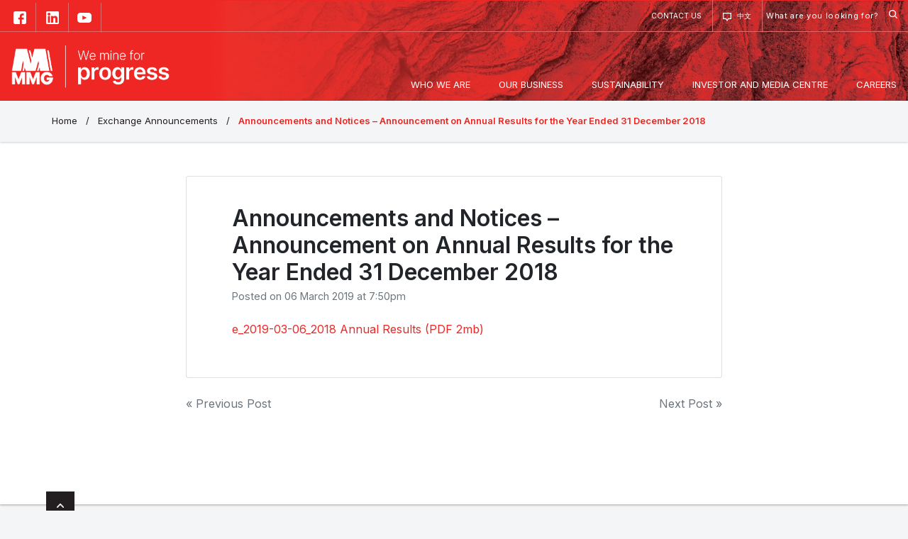

--- FILE ---
content_type: text/html; charset=UTF-8
request_url: https://www.mmg.com/exchange-announcements/announcements-and-notices-announcement-on-annual-results-for-the-year-ended-31-december-2018/
body_size: 13394
content:

<!doctype html>
<html lang="en-AU" xmlns:fb="https://www.facebook.com/2008/fbml" xmlns:addthis="https://www.addthis.com/help/api-spec" >

<head>
	<meta
		charset="UTF-8">
	<meta name="viewport" content="width=device-width, initial-scale=1">
	<link rel="shortcut icon" href="/wp-content/themes/mmg/assets/img/mmg-favicon.svg" type="image/svg+xml">
	<link rel="profile" href="https://gmpg.org/xfn/11">
	<link href="https://fonts.googleapis.com/css2?family=Inter:wght@400;600&display=swap" rel="stylesheet">
	<!-- <link rel="stylesheet" href="https://use.typekit.net/tjn2kjx.css"> --> <!-- chevin font -->
	<link rel="stylesheet" href="https://use.fontawesome.com/releases/v5.6.3/css/all.css"
		integrity="sha384-UHRtZLI+pbxtHCWp1t77Bi1L4ZtiqrqD80Kn4Z8NTSRyMA2Fd33n5dQ8lWUE00s/" crossorigin="anonymous">
	<link rel="stylesheet" href="https://cdnjs.cloudflare.com/ajax/libs/Swiper/4.5.0/css/swiper.min.css">
	<meta name='robots' content='index, follow, max-image-preview:large, max-snippet:-1, max-video-preview:-1' />

	<!-- This site is optimized with the Yoast SEO plugin v21.8 - https://yoast.com/wordpress/plugins/seo/ -->
	<title>MMG Limited | Exchange Announcements</title>
	<link rel="canonical" href="https://www.mmg.com/exchange-announcements/announcements-and-notices-announcement-on-annual-results-for-the-year-ended-31-december-2018/" />
	<meta property="og:locale" content="en_US" />
	<meta property="og:type" content="article" />
	<meta property="og:title" content="MMG Limited | Exchange Announcements" />
	<meta property="og:description" content="e_2019-03-06_2018 Annual Results (PDF 2mb)" />
	<meta property="og:url" content="https://www.mmg.com/exchange-announcements/announcements-and-notices-announcement-on-annual-results-for-the-year-ended-31-december-2018/" />
	<meta property="og:site_name" content="MMG" />
	<meta property="article:publisher" content="https://www.facebook.com/mmgsocial/" />
	<meta property="article:published_time" content="2019-03-06T19:50:00+00:00" />
	<meta property="article:modified_time" content="2019-11-01T02:27:30+00:00" />
	<meta property="og:image" content="https://www.mmg.com/wp-content/uploads/2019/08/Exchange_Announcements.jpeg" />
	<meta property="og:image:width" content="150" />
	<meta property="og:image:height" content="150" />
	<meta property="og:image:type" content="image/jpeg" />
	<meta name="author" content="MMG" />
	<meta name="twitter:card" content="summary_large_image" />
	<meta name="twitter:label1" content="Written by" />
	<meta name="twitter:data1" content="MMG" />
	<script type="application/ld+json" class="yoast-schema-graph">{"@context":"https://schema.org","@graph":[{"@type":"Article","@id":"https://www.mmg.com/exchange-announcements/announcements-and-notices-announcement-on-annual-results-for-the-year-ended-31-december-2018/#article","isPartOf":{"@id":"https://www.mmg.com/exchange-announcements/announcements-and-notices-announcement-on-annual-results-for-the-year-ended-31-december-2018/"},"author":{"name":"MMG","@id":"https://www.mmg.com/#/schema/person/b050cd24ad03a4090677c914e383820c"},"headline":"Announcements and Notices – Announcement on Annual Results for the Year Ended 31 December 2018","datePublished":"2019-03-06T19:50:00+00:00","dateModified":"2019-11-01T02:27:30+00:00","mainEntityOfPage":{"@id":"https://www.mmg.com/exchange-announcements/announcements-and-notices-announcement-on-annual-results-for-the-year-ended-31-december-2018/"},"wordCount":19,"publisher":{"@id":"https://www.mmg.com/#organization"},"image":{"@id":"https://www.mmg.com/exchange-announcements/announcements-and-notices-announcement-on-annual-results-for-the-year-ended-31-december-2018/#primaryimage"},"thumbnailUrl":"/wp-content/uploads/2019/08/Exchange_Announcements.jpeg","articleSection":["Exchange Announcements"],"inLanguage":"en-AU"},{"@type":"WebPage","@id":"https://www.mmg.com/exchange-announcements/announcements-and-notices-announcement-on-annual-results-for-the-year-ended-31-december-2018/","url":"https://www.mmg.com/exchange-announcements/announcements-and-notices-announcement-on-annual-results-for-the-year-ended-31-december-2018/","name":"MMG Limited | Exchange Announcements","isPartOf":{"@id":"https://www.mmg.com/#website"},"primaryImageOfPage":{"@id":"https://www.mmg.com/exchange-announcements/announcements-and-notices-announcement-on-annual-results-for-the-year-ended-31-december-2018/#primaryimage"},"image":{"@id":"https://www.mmg.com/exchange-announcements/announcements-and-notices-announcement-on-annual-results-for-the-year-ended-31-december-2018/#primaryimage"},"thumbnailUrl":"/wp-content/uploads/2019/08/Exchange_Announcements.jpeg","datePublished":"2019-03-06T19:50:00+00:00","dateModified":"2019-11-01T02:27:30+00:00","breadcrumb":{"@id":"https://www.mmg.com/exchange-announcements/announcements-and-notices-announcement-on-annual-results-for-the-year-ended-31-december-2018/#breadcrumb"},"inLanguage":"en-AU","potentialAction":[{"@type":"ReadAction","target":["https://www.mmg.com/exchange-announcements/announcements-and-notices-announcement-on-annual-results-for-the-year-ended-31-december-2018/"]}]},{"@type":"ImageObject","inLanguage":"en-AU","@id":"https://www.mmg.com/exchange-announcements/announcements-and-notices-announcement-on-annual-results-for-the-year-ended-31-december-2018/#primaryimage","url":"/wp-content/uploads/2019/08/Exchange_Announcements.jpeg","contentUrl":"/wp-content/uploads/2019/08/Exchange_Announcements.jpeg","width":150,"height":150},{"@type":"BreadcrumbList","@id":"https://www.mmg.com/exchange-announcements/announcements-and-notices-announcement-on-annual-results-for-the-year-ended-31-december-2018/#breadcrumb","itemListElement":[{"@type":"ListItem","position":1,"name":"Home","item":"https://www.mmg.com/"},{"@type":"ListItem","position":2,"name":"Announcements and Notices – Announcement on Annual Results for the Year Ended 31 December 2018"}]},{"@type":"WebSite","@id":"https://www.mmg.com/#website","url":"https://www.mmg.com/","name":"MMG","description":"We mine for progress","publisher":{"@id":"https://www.mmg.com/#organization"},"potentialAction":[{"@type":"SearchAction","target":{"@type":"EntryPoint","urlTemplate":"https://www.mmg.com/?s={search_term_string}"},"query-input":"required name=search_term_string"}],"inLanguage":"en-AU"},{"@type":"Organization","@id":"https://www.mmg.com/#organization","name":"MMG Limited","url":"https://www.mmg.com/","logo":{"@type":"ImageObject","inLanguage":"en-AU","@id":"https://www.mmg.com/#/schema/logo/image/","url":"/wp-content/uploads/2023/09/MMG_Logo-1.png","contentUrl":"/wp-content/uploads/2023/09/MMG_Logo-1.png","width":673,"height":181,"caption":"MMG Limited"},"image":{"@id":"https://www.mmg.com/#/schema/logo/image/"},"sameAs":["https://www.facebook.com/mmgsocial/","https://www.linkedin.com/company/667303/","https://www.youtube.com/channel/UCgPkzStgcI2TXJgY3F9vd5A","https://en.wikipedia.org/wiki/Minerals_and_Metals_Group"]},{"@type":"Person","@id":"https://www.mmg.com/#/schema/person/b050cd24ad03a4090677c914e383820c","name":"MMG","image":{"@type":"ImageObject","inLanguage":"en-AU","@id":"https://www.mmg.com/#/schema/person/image/","url":"https://secure.gravatar.com/avatar/4fb59080f8e14dd9392b2c715760a37e?s=96&d=mm&r=g","contentUrl":"https://secure.gravatar.com/avatar/4fb59080f8e14dd9392b2c715760a37e?s=96&d=mm&r=g","caption":"MMG"},"url":"https://www.mmg.com/author/mmg/"}]}</script>
	<!-- / Yoast SEO plugin. -->


<link rel="alternate" type="application/rss+xml" title="MMG &raquo; Feed" href="https://www.mmg.com/feed/" />
<link rel="alternate" type="application/rss+xml" title="MMG &raquo; Comments Feed" href="https://www.mmg.com/comments/feed/" />
<script type="text/javascript">
/* <![CDATA[ */
window._wpemojiSettings = {"baseUrl":"https:\/\/s.w.org\/images\/core\/emoji\/14.0.0\/72x72\/","ext":".png","svgUrl":"https:\/\/s.w.org\/images\/core\/emoji\/14.0.0\/svg\/","svgExt":".svg","source":{"concatemoji":"https:\/\/www.mmg.com\/wp-includes\/js\/wp-emoji-release.min.js"}};
/*! This file is auto-generated */
!function(i,n){var o,s,e;function c(e){try{var t={supportTests:e,timestamp:(new Date).valueOf()};sessionStorage.setItem(o,JSON.stringify(t))}catch(e){}}function p(e,t,n){e.clearRect(0,0,e.canvas.width,e.canvas.height),e.fillText(t,0,0);var t=new Uint32Array(e.getImageData(0,0,e.canvas.width,e.canvas.height).data),r=(e.clearRect(0,0,e.canvas.width,e.canvas.height),e.fillText(n,0,0),new Uint32Array(e.getImageData(0,0,e.canvas.width,e.canvas.height).data));return t.every(function(e,t){return e===r[t]})}function u(e,t,n){switch(t){case"flag":return n(e,"\ud83c\udff3\ufe0f\u200d\u26a7\ufe0f","\ud83c\udff3\ufe0f\u200b\u26a7\ufe0f")?!1:!n(e,"\ud83c\uddfa\ud83c\uddf3","\ud83c\uddfa\u200b\ud83c\uddf3")&&!n(e,"\ud83c\udff4\udb40\udc67\udb40\udc62\udb40\udc65\udb40\udc6e\udb40\udc67\udb40\udc7f","\ud83c\udff4\u200b\udb40\udc67\u200b\udb40\udc62\u200b\udb40\udc65\u200b\udb40\udc6e\u200b\udb40\udc67\u200b\udb40\udc7f");case"emoji":return!n(e,"\ud83e\udef1\ud83c\udffb\u200d\ud83e\udef2\ud83c\udfff","\ud83e\udef1\ud83c\udffb\u200b\ud83e\udef2\ud83c\udfff")}return!1}function f(e,t,n){var r="undefined"!=typeof WorkerGlobalScope&&self instanceof WorkerGlobalScope?new OffscreenCanvas(300,150):i.createElement("canvas"),a=r.getContext("2d",{willReadFrequently:!0}),o=(a.textBaseline="top",a.font="600 32px Arial",{});return e.forEach(function(e){o[e]=t(a,e,n)}),o}function t(e){var t=i.createElement("script");t.src=e,t.defer=!0,i.head.appendChild(t)}"undefined"!=typeof Promise&&(o="wpEmojiSettingsSupports",s=["flag","emoji"],n.supports={everything:!0,everythingExceptFlag:!0},e=new Promise(function(e){i.addEventListener("DOMContentLoaded",e,{once:!0})}),new Promise(function(t){var n=function(){try{var e=JSON.parse(sessionStorage.getItem(o));if("object"==typeof e&&"number"==typeof e.timestamp&&(new Date).valueOf()<e.timestamp+604800&&"object"==typeof e.supportTests)return e.supportTests}catch(e){}return null}();if(!n){if("undefined"!=typeof Worker&&"undefined"!=typeof OffscreenCanvas&&"undefined"!=typeof URL&&URL.createObjectURL&&"undefined"!=typeof Blob)try{var e="postMessage("+f.toString()+"("+[JSON.stringify(s),u.toString(),p.toString()].join(",")+"));",r=new Blob([e],{type:"text/javascript"}),a=new Worker(URL.createObjectURL(r),{name:"wpTestEmojiSupports"});return void(a.onmessage=function(e){c(n=e.data),a.terminate(),t(n)})}catch(e){}c(n=f(s,u,p))}t(n)}).then(function(e){for(var t in e)n.supports[t]=e[t],n.supports.everything=n.supports.everything&&n.supports[t],"flag"!==t&&(n.supports.everythingExceptFlag=n.supports.everythingExceptFlag&&n.supports[t]);n.supports.everythingExceptFlag=n.supports.everythingExceptFlag&&!n.supports.flag,n.DOMReady=!1,n.readyCallback=function(){n.DOMReady=!0}}).then(function(){return e}).then(function(){var e;n.supports.everything||(n.readyCallback(),(e=n.source||{}).concatemoji?t(e.concatemoji):e.wpemoji&&e.twemoji&&(t(e.twemoji),t(e.wpemoji)))}))}((window,document),window._wpemojiSettings);
/* ]]> */
</script>
<style id='wp-emoji-styles-inline-css' type='text/css'>

	img.wp-smiley, img.emoji {
		display: inline !important;
		border: none !important;
		box-shadow: none !important;
		height: 1em !important;
		width: 1em !important;
		margin: 0 0.07em !important;
		vertical-align: -0.1em !important;
		background: none !important;
		padding: 0 !important;
	}
</style>
<link rel='stylesheet' id='wp-block-library-css' href='https://www.mmg.com/wp-includes/css/dist/block-library/style.min.css' type='text/css' media='all' />
<style id='classic-theme-styles-inline-css' type='text/css'>
/*! This file is auto-generated */
.wp-block-button__link{color:#fff;background-color:#32373c;border-radius:9999px;box-shadow:none;text-decoration:none;padding:calc(.667em + 2px) calc(1.333em + 2px);font-size:1.125em}.wp-block-file__button{background:#32373c;color:#fff;text-decoration:none}
</style>
<style id='global-styles-inline-css' type='text/css'>
body{--wp--preset--color--black: #000000;--wp--preset--color--cyan-bluish-gray: #abb8c3;--wp--preset--color--white: #ffffff;--wp--preset--color--pale-pink: #f78da7;--wp--preset--color--vivid-red: #cf2e2e;--wp--preset--color--luminous-vivid-orange: #ff6900;--wp--preset--color--luminous-vivid-amber: #fcb900;--wp--preset--color--light-green-cyan: #7bdcb5;--wp--preset--color--vivid-green-cyan: #00d084;--wp--preset--color--pale-cyan-blue: #8ed1fc;--wp--preset--color--vivid-cyan-blue: #0693e3;--wp--preset--color--vivid-purple: #9b51e0;--wp--preset--gradient--vivid-cyan-blue-to-vivid-purple: linear-gradient(135deg,rgba(6,147,227,1) 0%,rgb(155,81,224) 100%);--wp--preset--gradient--light-green-cyan-to-vivid-green-cyan: linear-gradient(135deg,rgb(122,220,180) 0%,rgb(0,208,130) 100%);--wp--preset--gradient--luminous-vivid-amber-to-luminous-vivid-orange: linear-gradient(135deg,rgba(252,185,0,1) 0%,rgba(255,105,0,1) 100%);--wp--preset--gradient--luminous-vivid-orange-to-vivid-red: linear-gradient(135deg,rgba(255,105,0,1) 0%,rgb(207,46,46) 100%);--wp--preset--gradient--very-light-gray-to-cyan-bluish-gray: linear-gradient(135deg,rgb(238,238,238) 0%,rgb(169,184,195) 100%);--wp--preset--gradient--cool-to-warm-spectrum: linear-gradient(135deg,rgb(74,234,220) 0%,rgb(151,120,209) 20%,rgb(207,42,186) 40%,rgb(238,44,130) 60%,rgb(251,105,98) 80%,rgb(254,248,76) 100%);--wp--preset--gradient--blush-light-purple: linear-gradient(135deg,rgb(255,206,236) 0%,rgb(152,150,240) 100%);--wp--preset--gradient--blush-bordeaux: linear-gradient(135deg,rgb(254,205,165) 0%,rgb(254,45,45) 50%,rgb(107,0,62) 100%);--wp--preset--gradient--luminous-dusk: linear-gradient(135deg,rgb(255,203,112) 0%,rgb(199,81,192) 50%,rgb(65,88,208) 100%);--wp--preset--gradient--pale-ocean: linear-gradient(135deg,rgb(255,245,203) 0%,rgb(182,227,212) 50%,rgb(51,167,181) 100%);--wp--preset--gradient--electric-grass: linear-gradient(135deg,rgb(202,248,128) 0%,rgb(113,206,126) 100%);--wp--preset--gradient--midnight: linear-gradient(135deg,rgb(2,3,129) 0%,rgb(40,116,252) 100%);--wp--preset--font-size--small: 13px;--wp--preset--font-size--medium: 20px;--wp--preset--font-size--large: 36px;--wp--preset--font-size--x-large: 42px;--wp--preset--spacing--20: 0.44rem;--wp--preset--spacing--30: 0.67rem;--wp--preset--spacing--40: 1rem;--wp--preset--spacing--50: 1.5rem;--wp--preset--spacing--60: 2.25rem;--wp--preset--spacing--70: 3.38rem;--wp--preset--spacing--80: 5.06rem;--wp--preset--shadow--natural: 6px 6px 9px rgba(0, 0, 0, 0.2);--wp--preset--shadow--deep: 12px 12px 50px rgba(0, 0, 0, 0.4);--wp--preset--shadow--sharp: 6px 6px 0px rgba(0, 0, 0, 0.2);--wp--preset--shadow--outlined: 6px 6px 0px -3px rgba(255, 255, 255, 1), 6px 6px rgba(0, 0, 0, 1);--wp--preset--shadow--crisp: 6px 6px 0px rgba(0, 0, 0, 1);}:where(.is-layout-flex){gap: 0.5em;}:where(.is-layout-grid){gap: 0.5em;}body .is-layout-flow > .alignleft{float: left;margin-inline-start: 0;margin-inline-end: 2em;}body .is-layout-flow > .alignright{float: right;margin-inline-start: 2em;margin-inline-end: 0;}body .is-layout-flow > .aligncenter{margin-left: auto !important;margin-right: auto !important;}body .is-layout-constrained > .alignleft{float: left;margin-inline-start: 0;margin-inline-end: 2em;}body .is-layout-constrained > .alignright{float: right;margin-inline-start: 2em;margin-inline-end: 0;}body .is-layout-constrained > .aligncenter{margin-left: auto !important;margin-right: auto !important;}body .is-layout-constrained > :where(:not(.alignleft):not(.alignright):not(.alignfull)){max-width: var(--wp--style--global--content-size);margin-left: auto !important;margin-right: auto !important;}body .is-layout-constrained > .alignwide{max-width: var(--wp--style--global--wide-size);}body .is-layout-flex{display: flex;}body .is-layout-flex{flex-wrap: wrap;align-items: center;}body .is-layout-flex > *{margin: 0;}body .is-layout-grid{display: grid;}body .is-layout-grid > *{margin: 0;}:where(.wp-block-columns.is-layout-flex){gap: 2em;}:where(.wp-block-columns.is-layout-grid){gap: 2em;}:where(.wp-block-post-template.is-layout-flex){gap: 1.25em;}:where(.wp-block-post-template.is-layout-grid){gap: 1.25em;}.has-black-color{color: var(--wp--preset--color--black) !important;}.has-cyan-bluish-gray-color{color: var(--wp--preset--color--cyan-bluish-gray) !important;}.has-white-color{color: var(--wp--preset--color--white) !important;}.has-pale-pink-color{color: var(--wp--preset--color--pale-pink) !important;}.has-vivid-red-color{color: var(--wp--preset--color--vivid-red) !important;}.has-luminous-vivid-orange-color{color: var(--wp--preset--color--luminous-vivid-orange) !important;}.has-luminous-vivid-amber-color{color: var(--wp--preset--color--luminous-vivid-amber) !important;}.has-light-green-cyan-color{color: var(--wp--preset--color--light-green-cyan) !important;}.has-vivid-green-cyan-color{color: var(--wp--preset--color--vivid-green-cyan) !important;}.has-pale-cyan-blue-color{color: var(--wp--preset--color--pale-cyan-blue) !important;}.has-vivid-cyan-blue-color{color: var(--wp--preset--color--vivid-cyan-blue) !important;}.has-vivid-purple-color{color: var(--wp--preset--color--vivid-purple) !important;}.has-black-background-color{background-color: var(--wp--preset--color--black) !important;}.has-cyan-bluish-gray-background-color{background-color: var(--wp--preset--color--cyan-bluish-gray) !important;}.has-white-background-color{background-color: var(--wp--preset--color--white) !important;}.has-pale-pink-background-color{background-color: var(--wp--preset--color--pale-pink) !important;}.has-vivid-red-background-color{background-color: var(--wp--preset--color--vivid-red) !important;}.has-luminous-vivid-orange-background-color{background-color: var(--wp--preset--color--luminous-vivid-orange) !important;}.has-luminous-vivid-amber-background-color{background-color: var(--wp--preset--color--luminous-vivid-amber) !important;}.has-light-green-cyan-background-color{background-color: var(--wp--preset--color--light-green-cyan) !important;}.has-vivid-green-cyan-background-color{background-color: var(--wp--preset--color--vivid-green-cyan) !important;}.has-pale-cyan-blue-background-color{background-color: var(--wp--preset--color--pale-cyan-blue) !important;}.has-vivid-cyan-blue-background-color{background-color: var(--wp--preset--color--vivid-cyan-blue) !important;}.has-vivid-purple-background-color{background-color: var(--wp--preset--color--vivid-purple) !important;}.has-black-border-color{border-color: var(--wp--preset--color--black) !important;}.has-cyan-bluish-gray-border-color{border-color: var(--wp--preset--color--cyan-bluish-gray) !important;}.has-white-border-color{border-color: var(--wp--preset--color--white) !important;}.has-pale-pink-border-color{border-color: var(--wp--preset--color--pale-pink) !important;}.has-vivid-red-border-color{border-color: var(--wp--preset--color--vivid-red) !important;}.has-luminous-vivid-orange-border-color{border-color: var(--wp--preset--color--luminous-vivid-orange) !important;}.has-luminous-vivid-amber-border-color{border-color: var(--wp--preset--color--luminous-vivid-amber) !important;}.has-light-green-cyan-border-color{border-color: var(--wp--preset--color--light-green-cyan) !important;}.has-vivid-green-cyan-border-color{border-color: var(--wp--preset--color--vivid-green-cyan) !important;}.has-pale-cyan-blue-border-color{border-color: var(--wp--preset--color--pale-cyan-blue) !important;}.has-vivid-cyan-blue-border-color{border-color: var(--wp--preset--color--vivid-cyan-blue) !important;}.has-vivid-purple-border-color{border-color: var(--wp--preset--color--vivid-purple) !important;}.has-vivid-cyan-blue-to-vivid-purple-gradient-background{background: var(--wp--preset--gradient--vivid-cyan-blue-to-vivid-purple) !important;}.has-light-green-cyan-to-vivid-green-cyan-gradient-background{background: var(--wp--preset--gradient--light-green-cyan-to-vivid-green-cyan) !important;}.has-luminous-vivid-amber-to-luminous-vivid-orange-gradient-background{background: var(--wp--preset--gradient--luminous-vivid-amber-to-luminous-vivid-orange) !important;}.has-luminous-vivid-orange-to-vivid-red-gradient-background{background: var(--wp--preset--gradient--luminous-vivid-orange-to-vivid-red) !important;}.has-very-light-gray-to-cyan-bluish-gray-gradient-background{background: var(--wp--preset--gradient--very-light-gray-to-cyan-bluish-gray) !important;}.has-cool-to-warm-spectrum-gradient-background{background: var(--wp--preset--gradient--cool-to-warm-spectrum) !important;}.has-blush-light-purple-gradient-background{background: var(--wp--preset--gradient--blush-light-purple) !important;}.has-blush-bordeaux-gradient-background{background: var(--wp--preset--gradient--blush-bordeaux) !important;}.has-luminous-dusk-gradient-background{background: var(--wp--preset--gradient--luminous-dusk) !important;}.has-pale-ocean-gradient-background{background: var(--wp--preset--gradient--pale-ocean) !important;}.has-electric-grass-gradient-background{background: var(--wp--preset--gradient--electric-grass) !important;}.has-midnight-gradient-background{background: var(--wp--preset--gradient--midnight) !important;}.has-small-font-size{font-size: var(--wp--preset--font-size--small) !important;}.has-medium-font-size{font-size: var(--wp--preset--font-size--medium) !important;}.has-large-font-size{font-size: var(--wp--preset--font-size--large) !important;}.has-x-large-font-size{font-size: var(--wp--preset--font-size--x-large) !important;}
.wp-block-navigation a:where(:not(.wp-element-button)){color: inherit;}
:where(.wp-block-post-template.is-layout-flex){gap: 1.25em;}:where(.wp-block-post-template.is-layout-grid){gap: 1.25em;}
:where(.wp-block-columns.is-layout-flex){gap: 2em;}:where(.wp-block-columns.is-layout-grid){gap: 2em;}
.wp-block-pullquote{font-size: 1.5em;line-height: 1.6;}
</style>
<link rel='stylesheet' id='contact-form-7-css' href='/wp-content/plugins/contact-form-7/includes/css/styles.css' type='text/css' media='all' />
<link rel='stylesheet' id='wp-bootstrap-4-style-css' href='/wp-content/themes/wp-bootstrap-4/style.css' type='text/css' media='all' />
<link rel='stylesheet' id='mmg-style-css' href='/wp-content/themes/mmg/style.css' type='text/css' media='all' />
<link rel='stylesheet' id='open-iconic-bootstrap-css' href='/wp-content/themes/wp-bootstrap-4/assets/css/open-iconic-bootstrap.css' type='text/css' media='all' />
<link rel='stylesheet' id='bootstrap-4-css' href='/wp-content/themes/wp-bootstrap-4/assets/css/bootstrap.css' type='text/css' media='all' />
<link rel='stylesheet' id='addthis_all_pages-css' href='/wp-content/plugins/addthis/frontend/build/addthis_wordpress_public.min.css' type='text/css' media='all' />
<script type="text/javascript" src="https://www.mmg.com/wp-includes/js/jquery/jquery.min.js" id="jquery-core-js"></script>
<script type="text/javascript" src="https://www.mmg.com/wp-includes/js/jquery/jquery-migrate.min.js" id="jquery-migrate-js"></script>
<script type="text/javascript" src="/wp-content/plugins/wpo365-login//apps/dist/pintra-redirect.js" id="pintraredirectjs-js"></script>
<link rel="https://api.w.org/" href="https://www.mmg.com/wp-json/" /><link rel="alternate" type="application/json" href="https://www.mmg.com/wp-json/wp/v2/posts/3361" /><link rel="EditURI" type="application/rsd+xml" title="RSD" href="https://www.mmg.com/xmlrpc.php?rsd" />

<link rel='shortlink' href='https://www.mmg.com/?p=3361' />
<link rel="alternate" type="application/json+oembed" href="https://www.mmg.com/wp-json/oembed/1.0/embed?url=https%3A%2F%2Fwww.mmg.com%2Fexchange-announcements%2Fannouncements-and-notices-announcement-on-annual-results-for-the-year-ended-31-december-2018%2F" />
<link rel="alternate" type="text/xml+oembed" href="https://www.mmg.com/wp-json/oembed/1.0/embed?url=https%3A%2F%2Fwww.mmg.com%2Fexchange-announcements%2Fannouncements-and-notices-announcement-on-annual-results-for-the-year-ended-31-december-2018%2F&#038;format=xml" />

		<!-- GA Google Analytics @ https://m0n.co/ga -->
		<script async src="https://www.googletagmanager.com/gtag/js?id=G-SFRQHN5RB3"></script>
		<script>
			window.dataLayer = window.dataLayer || [];
			function gtag(){dataLayer.push(arguments);}
			gtag('js', new Date());
			gtag('config', 'G-SFRQHN5RB3');
		</script>

	<style type="text/css">.broken_link, a.broken_link {
	text-decoration: line-through;
}</style>		<style type="text/css">
					.site-title,
			.site-description {
				position: absolute;
				clip: rect(1px, 1px, 1px, 1px);
			}
				</style>
		<style type="text/css" id="custom-background-css">
body.custom-background { background-color: #f4f5f6; }
</style>
			<style type="text/css" id="wp-custom-css">
			li {
  color: #5f6062;
}

a.report-link {
	line-height: 150%;
	
}


/*  CYBER PAGE DEETS BELOW */


#h2cyber {
font-family: 'ChevinMedium', sans-serif;
font-size: 42px;
border-bottom:none;
padding: 65px 0 20px 0;
margin: 0;
text-transform: uppercase;
color: #9b1b30;
}

#h3cyber {
	font-family: 'ChevinMedium', sans-serif;
font-size: 32px;
border-bottom:none;
padding: 65px 0 20px 0;
margin: 0;
}

#cyberpage {
	width:100%;
	height:auto;
	
}		</style>
		<style id="kirki-inline-styles">.custom-logo{height:60px;width:auto;}.navbar.bg-dark{background-color:#c92339 !important;}.btn-link,.btn-outline-primary,.content-area .sp-the-post .entry-header .entry-title a:hover,a{color:#ee2724;}.btn-primary,.button.add_to_cart_button,.price_slider_amount button[type="submit"],.sp-services-section .sp-single-service .sp-service-icon,.wc-proceed-to-checkout .checkout-button.button,input[type="button"],input[type="reset"],input[type="submit"]{background-color:#ee2724;}.btn-outline-primary,.btn-primary,.button.add_to_cart_button,.price_slider_amount button[type="submit"],.wc-proceed-to-checkout .checkout-button.button,input[type="button"],input[type="reset"],input[type="submit"]{border-color:#ee2724;}.btn-outline-primary:hover{background-color:#ee2724;border-color:#ee2724;}.entry-title a:hover{color:#ee2724 !important;}.btn-outline-primary:focus,.btn-primary:focus{-webkit-box-shadow:0 0 0 0.1rem #ee2724;-moz-box-shadow:0 0 0 0.1rem #ee2724;box-shadow:0 0 0 0.1rem #ee2724;}.form-row.place-order button[type="submit"],.shop_table.shop_table_responsive.woocommerce-cart-form__contents button[type="submit"],.single-product .summary.entry-summary button[type="submit"]{background-color:#ee2724;border-color:#ee2724;}.btn-link:hover,.comments-link a:hover,.edit-link a:hover,.entry-meta a:hover,a:active,a:focus,a:hover{color:#ee2724;}.btn-primary:active,.btn-primary:focus,.btn-primary:hover,.btn-primary:not(:disabled):not(.disabled):active,.button.add_to_cart_button:hover,.price_slider_amount button[type="submit"]:hover,.wc-proceed-to-checkout .checkout-button.button:hover,input[type="button"]:active,input[type="button"]:focus,input[type="button"]:hover,input[type="submit"]:active,input[type="submit"]:focus,input[type="submit"]:hover{background-color:#ee2724;border-color:#ee2724;}.form-row.place-order button[type="submit"]:hover,.shop_table.shop_table_responsive.woocommerce-cart-form__contents button[type="submit"]:hover,.single-product .summary.entry-summary button[type="submit"]:hover{background-color:#ee2724 !important;border-color:#ee2724 !important;}.site-footer.bg-white{background-color:#ffffff !important;}.site-footer.text-muted{color:#5f6062 !important;}.site-footer a{color:#5f6062 !important;}body,button,input,optgroup,select,textarea{font-family:Istok Web;font-weight:400;}.h1,.h2,.h3,.h4,.h5,.h6,h1,h2,h3,h4,h5,h6{font-family:-apple-system, BlinkMacSystemFont, 'Segoe UI', Roboto, Oxygen-Sans, Ubuntu, Cantarell, 'Helvetica Neue', sans-serif;font-weight:500;}.container{max-width:1180px;}.elementor-section.elementor-section-boxed>.elementor-container{max-width:1180px;}/* cyrillic-ext */
@font-face {
  font-family: 'Istok Web';
  font-style: normal;
  font-weight: 400;
  font-display: swap;
  src: url(/wp-content/fonts/istok-web/font) format('woff');
  unicode-range: U+0460-052F, U+1C80-1C8A, U+20B4, U+2DE0-2DFF, U+A640-A69F, U+FE2E-FE2F;
}
/* cyrillic */
@font-face {
  font-family: 'Istok Web';
  font-style: normal;
  font-weight: 400;
  font-display: swap;
  src: url(/wp-content/fonts/istok-web/font) format('woff');
  unicode-range: U+0301, U+0400-045F, U+0490-0491, U+04B0-04B1, U+2116;
}
/* latin-ext */
@font-face {
  font-family: 'Istok Web';
  font-style: normal;
  font-weight: 400;
  font-display: swap;
  src: url(/wp-content/fonts/istok-web/font) format('woff');
  unicode-range: U+0100-02BA, U+02BD-02C5, U+02C7-02CC, U+02CE-02D7, U+02DD-02FF, U+0304, U+0308, U+0329, U+1D00-1DBF, U+1E00-1E9F, U+1EF2-1EFF, U+2020, U+20A0-20AB, U+20AD-20C0, U+2113, U+2C60-2C7F, U+A720-A7FF;
}
/* latin */
@font-face {
  font-family: 'Istok Web';
  font-style: normal;
  font-weight: 400;
  font-display: swap;
  src: url(/wp-content/fonts/istok-web/font) format('woff');
  unicode-range: U+0000-00FF, U+0131, U+0152-0153, U+02BB-02BC, U+02C6, U+02DA, U+02DC, U+0304, U+0308, U+0329, U+2000-206F, U+20AC, U+2122, U+2191, U+2193, U+2212, U+2215, U+FEFF, U+FFFD;
}/* cyrillic-ext */
@font-face {
  font-family: 'Istok Web';
  font-style: normal;
  font-weight: 400;
  font-display: swap;
  src: url(/wp-content/fonts/istok-web/font) format('woff');
  unicode-range: U+0460-052F, U+1C80-1C8A, U+20B4, U+2DE0-2DFF, U+A640-A69F, U+FE2E-FE2F;
}
/* cyrillic */
@font-face {
  font-family: 'Istok Web';
  font-style: normal;
  font-weight: 400;
  font-display: swap;
  src: url(/wp-content/fonts/istok-web/font) format('woff');
  unicode-range: U+0301, U+0400-045F, U+0490-0491, U+04B0-04B1, U+2116;
}
/* latin-ext */
@font-face {
  font-family: 'Istok Web';
  font-style: normal;
  font-weight: 400;
  font-display: swap;
  src: url(/wp-content/fonts/istok-web/font) format('woff');
  unicode-range: U+0100-02BA, U+02BD-02C5, U+02C7-02CC, U+02CE-02D7, U+02DD-02FF, U+0304, U+0308, U+0329, U+1D00-1DBF, U+1E00-1E9F, U+1EF2-1EFF, U+2020, U+20A0-20AB, U+20AD-20C0, U+2113, U+2C60-2C7F, U+A720-A7FF;
}
/* latin */
@font-face {
  font-family: 'Istok Web';
  font-style: normal;
  font-weight: 400;
  font-display: swap;
  src: url(/wp-content/fonts/istok-web/font) format('woff');
  unicode-range: U+0000-00FF, U+0131, U+0152-0153, U+02BB-02BC, U+02C6, U+02DA, U+02DC, U+0304, U+0308, U+0329, U+2000-206F, U+20AC, U+2122, U+2191, U+2193, U+2212, U+2215, U+FEFF, U+FFFD;
}/* cyrillic-ext */
@font-face {
  font-family: 'Istok Web';
  font-style: normal;
  font-weight: 400;
  font-display: swap;
  src: url(/wp-content/fonts/istok-web/font) format('woff');
  unicode-range: U+0460-052F, U+1C80-1C8A, U+20B4, U+2DE0-2DFF, U+A640-A69F, U+FE2E-FE2F;
}
/* cyrillic */
@font-face {
  font-family: 'Istok Web';
  font-style: normal;
  font-weight: 400;
  font-display: swap;
  src: url(/wp-content/fonts/istok-web/font) format('woff');
  unicode-range: U+0301, U+0400-045F, U+0490-0491, U+04B0-04B1, U+2116;
}
/* latin-ext */
@font-face {
  font-family: 'Istok Web';
  font-style: normal;
  font-weight: 400;
  font-display: swap;
  src: url(/wp-content/fonts/istok-web/font) format('woff');
  unicode-range: U+0100-02BA, U+02BD-02C5, U+02C7-02CC, U+02CE-02D7, U+02DD-02FF, U+0304, U+0308, U+0329, U+1D00-1DBF, U+1E00-1E9F, U+1EF2-1EFF, U+2020, U+20A0-20AB, U+20AD-20C0, U+2113, U+2C60-2C7F, U+A720-A7FF;
}
/* latin */
@font-face {
  font-family: 'Istok Web';
  font-style: normal;
  font-weight: 400;
  font-display: swap;
  src: url(/wp-content/fonts/istok-web/font) format('woff');
  unicode-range: U+0000-00FF, U+0131, U+0152-0153, U+02BB-02BC, U+02C6, U+02DA, U+02DC, U+0304, U+0308, U+0329, U+2000-206F, U+20AC, U+2122, U+2191, U+2193, U+2212, U+2215, U+FEFF, U+FFFD;
}</style>
</head>

<body data-rsssl=1 class="post-template-default single single-post postid-3361 single-format-standard custom-background wp-custom-logo">
	<div id="page" class="site">
		<a class="skip-link screen-reader-text"
			href="#content">Skip to content</a>

		<div id="main-header">
			<div id="tophead" class="top-header">
				<div class="top-header-left">
					<a class="social-link facebook" href="https://www.facebook.com/mmgsocial" target="_blank"
						title="Facebook">Facebook</a><a class="social-link linkedin"
						href="https://www.linkedin.com/company/mmg-limited" target="_blank" title="Linked in">Linked
						in</a><a class="social-link youtube" href="https://www.youtube.com/user/MMGMediaUpload"
						target="_blank" title="YouTube">YouTube</a>
				</div>
				<div class="top-header-right">
					<a class=" " href="https://www.mmg.com/contact-us/" title="Contact us">Contact us</a><a class="lang-item lang-item-51 lang-item-zht no-translation lang-item-first " href="https://www.mmg.com/zht/" title="中文">中文</a>
					<div class="mmg-search">
						<div class="mmg-search-form">
							<form action="/" method="get"><input type="text" name="s" id="search"
									placeholder="What are you looking for?"
									value="" />
							</form>
							<img src="/wp-content/themes/mmg/assets/img/svg/search_icon.svg" />
						</div>
					</div>
				</div>
			</div>

			<header id="masthead" class="site-header sticky-top">
				<nav id="site-navigation" class="main-navigation navbar navbar-expand-lg navbar-dark bg-dark">
					
						<a href="https://www.mmg.com/" class="custom-logo-link" rel="home"><img width="673" height="181" src="/wp-content/uploads/2023/09/MMG_Logo-1.png" class="custom-logo" alt="MMG" decoding="async" fetchpriority="high" srcset="/wp-content/uploads/2023/09/MMG_Logo-1.png 673w, /wp-content/uploads/2023/09/MMG_Logo-1-300x81.png 300w" sizes="(max-width: 673px) 100vw, 673px" /></a>

						<div class="site-branding-text">
							
							<h2 class="site-title h3 mb-0"><a
									href="https://www.mmg.com/"
									rel="home"
									class="navbar-brand mb-0">MMG</a>
							</h2>
							
							<p class="site-description">
								We mine for progress
							</p>
							
						</div>

						<button class="navbar-toggler" type="button" data-toggle="collapse" data-target="#mmg-navbar"
							aria-controls="mmg-navbar" aria-expanded="false" aria-label="Toggle navigation">
							<span class="navbar-toggler-icon mmg-toggler-icon">
								<svg viewBox="0 0 800 600">
									<path
										d="M300,220 C300,220 520,220 540,220 C740,220 640,540 520,420 C440,340 300,200 300,200"
										id="top"></path>
									<path d="M300,320 L540,320" id="middle"></path>
									<path
										d="M300,210 C300,210 520,210 540,210 C740,210 640,530 520,410 C440,330 300,190 300,190"
										id="bottom" transform="translate(480, 320) scale(1, -1) translate(-480, -318) ">
									</path>
								</svg>
							</span>
						</button>
						<!-- Collect the nav links, forms, and other content for toggling --><div class="collapse navbar-collapse" id="mmg-navbar">
<div class="mmg-search d-lg-none"><form id="global-search" action="/" method="get"><input type="text" name="s" id="search" placeholder="What are you looking for?" value="" /></form><button class="caret top-level-caret d-lg-none" type="submit" form="global-search"><i class="fas fa-search"></i></button></div>
<div class="dropdown-menu megamenu-bg"></div>
<ul id="primary-menu" class="nav navbar-nav ml-auto">
<li class="nav-item menu-item dropdown-list-item ">
<a href="https://www.mmg.com/who-we-are/" class=" nav-link"  role="button" aria-haspopup="true" aria-expanded="false">Who we are<span class="caret top-level-caret d-lg-none"><i class="fas fa-chevron-down"></i></span></a>
<div class="dropdown-menu megamenu pt-lg-3">  <div class="container-fluid">   <div class="row">    <div class="col-lg-3">         <h6 class="text-uppercase d-none d-lg-block">Who we are</h6>    </div>    <div class="col-lg-3 pl-lg-0">     <!-- Megamenu list-->    </div>   </div>  </div></div>     <!-- Megamenu list - aligned-->     <ul class="megamenu-list megamenu-list-aligned list-unstyled"><li  class="nav-item  menu-item megamenu-list-item"><a class="nav-link megamenu-list-link" href="https://www.mmg.com/who-we-are/company-overview/">Company Overview</a></li>
<li  class="nav-item  menu-item megamenu-list-item"><a class="nav-link megamenu-list-link" href="https://www.mmg.com/who-we-are/our-vision-and-values/">Our Vision and Values</a></li>
<li  class="nav-item  menu-item megamenu-list-item"><a class="nav-link megamenu-list-link" href="https://www.mmg.com/who-we-are/role-of-board-and-executive-committee/">Role of Board and Executive Committee</a></li>
<li  class="nav-item  menu-item megamenu-list-item"><a class="nav-link megamenu-list-link" href="https://www.mmg.com/who-we-are/board-of-directors/">Board of Directors</a></li>
<li  class="nav-item  menu-item megamenu-list-item"><a class="nav-link megamenu-list-link" href="https://www.mmg.com/who-we-are/corporate-governance/">Corporate Governance</a></li>
<li  class="nav-item  menu-item megamenu-list-item"><a class="nav-link megamenu-list-link" href="https://www.mmg.com/executive-committee-members/">Executive Committee Members</a></li>
<li  class="nav-item  menu-item megamenu-list-item"><a class="nav-link megamenu-list-link" href="https://www.mmg.com/who-we-are/industry-associations/">Industry Associations</a></li>
<li  class="nav-item  menu-item megamenu-list-item"><a class="nav-link megamenu-list-link" href="https://www.mmg.com/who-we-are/supplychain/">Supply Chain</a></li>
     </ul></li>
</li>
</li>
</li>
</li>
</li>
</li>
</li>
</li>
<li class="nav-item menu-item dropdown-list-item ">
<a href="https://www.mmg.com/our-business/" class=" nav-link"  role="button" aria-haspopup="true" aria-expanded="false">Our Business<span class="caret top-level-caret d-lg-none"><i class="fas fa-chevron-down"></i></span></a>
<div class="dropdown-menu megamenu pt-lg-3">  <div class="container-fluid">   <div class="row">    <div class="col-lg-3">         <h6 class="text-uppercase d-none d-lg-block">Our Business</h6>    </div>    <div class="col-lg-3 pl-lg-0">     <!-- Megamenu list-->    </div>   </div>  </div></div>     <!-- Megamenu list - aligned-->     <ul class="megamenu-list megamenu-list-aligned list-unstyled"><li  class="nav-item  menu-item megamenu-list-item"><a class="nav-link megamenu-list-link" href="https://www.mmg.com/our-business/dugald-river/">Dugald River</a></li>
<li  class="nav-item  menu-item megamenu-list-item"><a class="nav-link megamenu-list-link" href="https://www.mmg.com/our-business/khoemacau/">Khoemacau</a></li>
<li  class="nav-item  menu-item megamenu-list-item"><a class="nav-link megamenu-list-link" href="https://www.mmg.com/our-business/kinsevere/">Kinsevere</a></li>
<li  class="nav-item  menu-item megamenu-list-item"><a class="nav-link megamenu-list-link" href="https://www.mmg.com/our-business/las-bambas/">Las Bambas</a></li>
<li  class="nav-item  menu-item megamenu-list-item"><a class="nav-link megamenu-list-link" href="https://www.mmg.com/our-business/rosebery/">Rosebery</a></li>
<li  class="nav-item  menu-item megamenu-list-item"><a class="nav-link megamenu-list-link" href="https://www.mmg.com/our-business/mineral-resources-and-ore-reserves/">Mineral Resources and Ore Reserves</a></li>
<li  class="nav-item  menu-item megamenu-list-item"><a class="nav-link megamenu-list-link" href="https://www.mmg.com/our-business/exploration/">Exploration</a></li>
<li  class="nav-item  menu-item megamenu-list-item"><a class="nav-link megamenu-list-link" href="https://www.mmg.com/our-business/development-projects/">Development Projects</a></li>
     </ul></li>
</li>
</li>
</li>
</li>
</li>
</li>
</li>
</li>
<li class="nav-item menu-item dropdown-list-item ">
<a href="https://www.mmg.com/sustainability/" class=" nav-link"  role="button" aria-haspopup="true" aria-expanded="false">Sustainability<span class="caret top-level-caret d-lg-none"><i class="fas fa-chevron-down"></i></span></a>
<div class="dropdown-menu megamenu pt-lg-3">  <div class="container-fluid">   <div class="row">    <div class="col-lg-3">         <h6 class="text-uppercase d-none d-lg-block">Sustainability</h6>    </div>    <div class="col-lg-3 pl-lg-0">     <!-- Megamenu list-->    </div>   </div>  </div></div>     <!-- Megamenu list - aligned-->     <ul class="megamenu-list megamenu-list-aligned list-unstyled"><li  class="nav-item  menu-item megamenu-list-item"><a class="nav-link megamenu-list-link" href="https://www.mmg.com/sustainability/esg-and-compliance/">ESG and Compliance</a></li>
<li  class="nav-item  menu-item megamenu-list-item"><a class="nav-link megamenu-list-link" href="https://www.mmg.com/sustainability/environmental-management/">Environmental Management</a></li>
<li  class="nav-item  menu-item megamenu-list-item"><a class="nav-link megamenu-list-link" href="https://www.mmg.com/sustainability/health/">Health</a></li>
<li  class="nav-item  menu-item megamenu-list-item"><a class="nav-link megamenu-list-link" href="https://www.mmg.com/sustainability/human-rights/">Human Rights</a></li>
<li  class="nav-item  menu-item megamenu-list-item"><a class="nav-link megamenu-list-link" href="https://www.mmg.com/sustainability/people/">People</a></li>
<li  class="nav-item  menu-item megamenu-list-item"><a class="nav-link megamenu-list-link" href="https://www.mmg.com/sustainability/safety/">Safety</a></li>
<li  class="nav-item  menu-item megamenu-list-item"><a class="nav-link megamenu-list-link" href="https://www.mmg.com/sustainability/social-performance/">Social Performance</a></li>
<li  class="nav-item  menu-item megamenu-list-item"><a class="nav-link megamenu-list-link" href="https://www.mmg.com/sustainability/sustainability-reports/">Sustainability Reports</a></li>
<li  class="nav-item  menu-item megamenu-list-item"><a class="nav-link megamenu-list-link" href="https://www.mmg.com/sustainability/tax-and-community-contribution-reports/">Tax and Community Contribution Reports</a></li>
     </ul></li>
</li>
</li>
</li>
</li>
</li>
</li>
</li>
</li>
</li>
<li class="nav-item menu-item dropdown-list-item ">
<a href="https://www.mmg.com/investor-and-media-centre/" class=" nav-link"  role="button" aria-haspopup="true" aria-expanded="false">Investor and Media Centre<span class="caret top-level-caret d-lg-none"><i class="fas fa-chevron-down"></i></span></a>
<div class="dropdown-menu megamenu pt-lg-3">  <div class="container-fluid">   <div class="row">    <div class="col-lg-3">         <h6 class="text-uppercase d-none d-lg-block">Investor and Media Centre</h6>    </div>    <div class="col-lg-3 pl-lg-0">     <!-- Megamenu list-->    </div>   </div>  </div></div>     <!-- Megamenu list - aligned-->     <ul class="megamenu-list megamenu-list-aligned list-unstyled"><li  class="nav-item  menu-item megamenu-list-item"><a class="nav-link megamenu-list-link" href="https://www.mmg.com/investor-and-media-centre/news/">News &#038; Media Reports</a></li>
<li  class="nav-item  menu-item megamenu-list-item"><a class="nav-link megamenu-list-link" href="https://www.mmg.com/category/exchange-announcements/">Exchange Announcements</a></li>
<li  class="nav-item  menu-item megamenu-list-item"><a class="nav-link megamenu-list-link" href="https://www.mmg.com/category/circulars/">Circulars</a></li>
<li  class="nav-item  menu-item megamenu-list-item"><a class="nav-link megamenu-list-link" href="https://www.mmg.com/investor-and-media-centre/reports-and-presentations/">Reports and Presentations</a></li>
<li  class="nav-item  menu-item megamenu-list-item"><a class="nav-link megamenu-list-link" href="https://www.mmg.com/interim-report/">Latest Reports</a></li>
<li  class="nav-item  menu-item megamenu-list-item"><a class="nav-link megamenu-list-link" href="https://www.mmg.com/investor-and-media-centre/shareholder-info/">Shareholder Information</a></li>
<li  class="nav-item  menu-item megamenu-list-item"><a class="nav-link megamenu-list-link" href="https://www.mmg.com/investor-and-media-centre/broker-research/">Broker Research</a></li>
<li  class="nav-item  menu-item megamenu-list-item"><a class="nav-link megamenu-list-link" href="https://www.mmg.com/investor-and-media-centre/frequently-asked-questions/">Frequently Asked Questions</a></li>
<li  class="nav-item  menu-item megamenu-list-item"><a class="nav-link megamenu-list-link" href="https://www.mmg.com/investor-and-media-centre/image-gallery/">Image Gallery</a></li>
<li  class="nav-item  menu-item megamenu-list-item"><a class="nav-link megamenu-list-link" href="https://www.mmg.com/investor-and-media-centre/video-gallery/">Video Gallery</a></li>
     </ul></li>
</li>
</li>
</li>
</li>
</li>
</li>
</li>
</li>
</li>
</li>
<li class="nav-item menu-item dropdown-list-item main-nav-last-item">
<a href="https://www.mmg.com/careers/" class=" nav-link"  role="button" aria-haspopup="true" aria-expanded="false">Careers<span class="caret top-level-caret d-lg-none"><i class="fas fa-chevron-down"></i></span></a>
<div class="dropdown-menu megamenu pt-lg-3">  <div class="container-fluid">   <div class="row">    <div class="col-lg-3">         <h6 class="text-uppercase d-none d-lg-block">Careers</h6>    </div>    <div class="col-lg-3 pl-lg-0">     <!-- Megamenu list-->    </div>   </div>  </div></div>     <!-- Megamenu list - aligned-->     <ul class="megamenu-list megamenu-list-aligned list-unstyled"><li  class="nav-item  menu-item megamenu-list-item"><a class="nav-link megamenu-list-link" href="http://careers.mmg.com/caw/en/listing/">Current Opportunities</a></li>
<li  class="nav-item  menu-item megamenu-list-item"><a class="nav-link megamenu-list-link" href="https://www.mmg.com/careers/students-and-early-careers/">Students and Early Careers</a></li>
<li  class="nav-item  menu-item megamenu-list-item"><a class="nav-link megamenu-list-link" href="https://www.mmg.com/careers/frequently-asked-questions/">Frequently Asked Questions</a></li>
     </ul></li>
</li>
</li>
</li>
<li class="nav-item    menu-item d-lg-none">
<a class="nav-link" href="https://www.mmg.com/contact-us/">Contact us</a>
</li>
<li class="nav-item    menu-item lang-item lang-item-51 lang-item-zht no-translation lang-item-first">
<a class="nav-link" href="https://www.mmg.com/zht/">中文</a>
</li>
<li class="social-link-item"><a class="social-link facebook" href="https://www.facebook.com/mmgsocial" target="_blank" title="Facebook">Facebook</a></li>
<li class="social-link-item"><a class="social-link linkedin" href="https://www.linkedin.com/company/mmg-limited" target="_blank" title="Linked in">Linked in</a></li>
<li class="social-link-item"><a class="social-link youtube" href="https://www.youtube.com/user/MMGMediaUpload" target="_blank" title="YouTube">YouTube</a></li>
</ul>
</div>

						
				</nav><!-- #site-navigation -->
			</header><!-- #masthead -->
		</div><!-- main header -->

		<div id="content" class="site-content">
<div class="mmg-box-shadow" id="crumbs"><div class="container"><a href="https://www.mmg.com">Home</a> / <a href="https://www.mmg.com/category/exchange-announcements/">Exchange Announcements</a> / <span class="current">Announcements and Notices – Announcement on Annual Results for the Year Ended 31 December 2018</span></div></div>

<div class="container">
	<div class="row">

		<!-- <div class="container"><div class="row"> -->
		<div class="col-md-8 offset-md-2 mb-5">

			<div id="primary" class="content-area">
				<main id="main" class="site-main">

					

<!-- <div class="container"><div class="row"><div class="col-md-8 offset-md-2"> -->

<article id="post-3361" class="card mt-3r post-3361 post type-post status-publish format-standard has-post-thumbnail hentry category-exchange-announcements">
	<div class="card-body">
		
		<header class="entry-header">
			<h1 class="entry-title card-title h2">Announcements and Notices – Announcement on Annual Results for the Year Ended 31 December 2018</h1>

			<div class="entry-meta text-muted">
				Posted on 06 March 2019 at 7:50pm
			</div><!-- .entry-meta -->
		</header><!-- .entry-header -->

		

		
			<div class="entry-content">
				<div class="at-above-post addthis_tool" data-url="https://www.mmg.com/exchange-announcements/announcements-and-notices-announcement-on-annual-results-for-the-year-ended-31-december-2018/"></div><p><a id="phmain_1_phcontent_0_phrightcontent_0_lstNews_ctl05_SubMediaList_lstDownloads_ctl00_lnk" class="link-icon" href="https://www.mmg.com/wp-content/uploads/attachments/e_2019-03-06_2018 Annual Results.pdf">e_2019-03-06_2018 Annual Results (PDF 2mb)</a></p>
<!-- AddThis Advanced Settings above via filter on the_content --><!-- AddThis Advanced Settings below via filter on the_content --><!-- AddThis Advanced Settings generic via filter on the_content --><!-- AddThis Share Buttons above via filter on the_content --><!-- AddThis Share Buttons below via filter on the_content --><div class="at-below-post addthis_tool" data-url="https://www.mmg.com/exchange-announcements/announcements-and-notices-announcement-on-annual-results-for-the-year-ended-31-december-2018/"></div><!-- AddThis Share Buttons generic via filter on the_content -->
			</div><!-- .entry-content -->
		
	</div>
</article><!-- #post-3361 -->
<!-- </div></div></div> -->
	<nav class="navigation post-navigation" aria-label="Posts">
		<h2 class="screen-reader-text">Post navigation</h2>
		<div class="nav-links"><div class="nav-previous"><a href="https://www.mmg.com/exchange-announcements/announcements-and-notices-voluntary-announcement-las-bambas-update-d79/" rel="prev">&laquo; Previous Post</a></div><div class="nav-next"><a href="https://www.mmg.com/media-release/solid-production-strong-cash-generation-debt-reduced-d90/" rel="next">Next Post &raquo;</a></div></div>
	</nav>
				</main><!-- #main -->
			</div><!-- #primary -->
		</div>
		<!-- /.col-md-8 -->

						</div>
				<!-- /.row -->
	</div>
	<!-- /.container -->

	

</div><!-- #content -->

<footer id="colophon" class="site-footer">

	<div class="container"><a class="back-to-top" href="#back-to-top" title="Back to top">Top</a></div>

	<div class="container mb-5">
		<div class="row justify-content-between">

			

			<div class="col-sm-6 col-md-5 col-lg-auto order-sm-2 contact-tiles text-right">
				<a
					class="btn btn-mmg"
					href="https://www.mmg.com/contact-us/">Contact us</a>
				
			</div>
			<div class="col-sm-6 col-md-7 col-lg-auto order-sm-1 footer-menu pt-4">
				<a class=" " href="https://www.mmg.com/who-we-are/" title="Who we are">Who we are</a><a class=" " href="https://www.mmg.com/our-business/" title="Our Business">Our Business</a><a class=" " href="https://www.mmg.com/sustainability/" title="Sustainability">Sustainability</a><a class=" " href="https://www.mmg.com/investor-and-media-centre/" title="Investor and Media Centre">Investor and Media Centre</a><a class=" " href="https://www.mmg.com/careers/" title="Careers">Careers</a><a class=" " href="https://www.mmg.com/mmg-insurance-statement/" title="MMG Insurance Statement">MMG Insurance Statement</a>
			</div>

		</div>
	</div>

	<div class="clearfix"></div>

	<div class="site-info">
		<div class="container">
			<a
				href="https://www.mmg.com/privacy/">Privacy</a>
			 | <a
				href="https://www.mmg.com/sitemap/">Sitemap</a>
			
			<span class="copyright">&copy;
				2026 MMG
				Australia Limited ABN 23 004 074 962</span>
		</div><!-- .container -->
	</div>
	<!-- /.site-info -->
</footer><!-- #colophon -->
</div><!-- #page -->

<script data-cfasync="false" type="text/javascript">if (window.addthis_product === undefined) { window.addthis_product = "wpp"; } if (window.wp_product_version === undefined) { window.wp_product_version = "wpp-6.2.6"; } if (window.addthis_share === undefined) { window.addthis_share = {}; } if (window.addthis_config === undefined) { window.addthis_config = {"data_track_clickback":true,"ignore_server_config":true,"ui_atversion":"300"}; } if (window.addthis_layers === undefined) { window.addthis_layers = {}; } if (window.addthis_layers_tools === undefined) { window.addthis_layers_tools = [{"share":{"counts":"none","numPreferredServices":5,"mobile":false,"position":"right","theme":"transparent","services":"facebook,linkedin,twitter,email"},"sharedock":{"counts":"none","numPreferredServices":5,"mobileButtonSize":"small","position":"bottom","theme":"transparent","services":"facebook,linkedin,twitter,email"}}]; } else { window.addthis_layers_tools.push({"share":{"counts":"none","numPreferredServices":5,"mobile":false,"position":"right","theme":"transparent","services":"facebook,linkedin,twitter,email"},"sharedock":{"counts":"none","numPreferredServices":5,"mobileButtonSize":"small","position":"bottom","theme":"transparent","services":"facebook,linkedin,twitter,email"}});  } if (window.addthis_plugin_info === undefined) { window.addthis_plugin_info = {"info_status":"enabled","cms_name":"WordPress","plugin_name":"Share Buttons by AddThis","plugin_version":"6.2.6","plugin_mode":"WordPress","anonymous_profile_id":"wp-01cce2a61e794fb3d71fdf5e1aefd702","page_info":{"template":"posts","post_type":""},"sharing_enabled_on_post_via_metabox":false}; } 
                    (function() {
                      var first_load_interval_id = setInterval(function () {
                        if (typeof window.addthis !== 'undefined') {
                          window.clearInterval(first_load_interval_id);
                          if (typeof window.addthis_layers !== 'undefined' && Object.getOwnPropertyNames(window.addthis_layers).length > 0) {
                            window.addthis.layers(window.addthis_layers);
                          }
                          if (Array.isArray(window.addthis_layers_tools)) {
                            for (i = 0; i < window.addthis_layers_tools.length; i++) {
                              window.addthis.layers(window.addthis_layers_tools[i]);
                            }
                          }
                        }
                     },1000)
                    }());
                </script> <script data-cfasync="false" type="text/javascript" src="https://s7.addthis.com/js/300/addthis_widget.js#pubid=wp-01cce2a61e794fb3d71fdf5e1aefd702"></script><script type="text/javascript" id="contact-form-7-js-extra">
/* <![CDATA[ */
var wpcf7 = {"apiSettings":{"root":"https:\/\/www.mmg.com\/wp-json\/contact-form-7\/v1","namespace":"contact-form-7\/v1"}};
/* ]]> */
</script>
<script type="text/javascript" src="/wp-content/plugins/contact-form-7/includes/js/scripts.js" id="contact-form-7-js"></script>
<script type="text/javascript" src="/wp-content/themes/mmg/js/mmg.js" id="mmg-script-js"></script>
<script type="text/javascript" src="/wp-content/themes/wp-bootstrap-4/assets/js/bootstrap.js" id="bootstrap-4-js-js"></script>

<script src="https://cdnjs.cloudflare.com/ajax/libs/Swiper/4.5.0/js/swiper.min.js"></script>

<div id="btn-print-wrapper"><a href="javascript:window.print();">Print</a></div>

</body>

</html>

--- FILE ---
content_type: image/svg+xml
request_url: https://www.mmg.com/wp-content/themes/mmg/assets/img/svg/print_icon.svg
body_size: 983
content:
<?xml version="1.0" encoding="utf-8"?>
<!-- Generator: Adobe Illustrator 22.0.1, SVG Export Plug-In . SVG Version: 6.00 Build 0)  -->
<svg version="1.1" id="Layer_1" xmlns="http://www.w3.org/2000/svg" xmlns:xlink="http://www.w3.org/1999/xlink" x="0px" y="0px"
	 viewBox="0 0 18.1 19" style="enable-background:new 0 0 18.1 19;" xml:space="preserve">
<style type="text/css">
	.st0{fill:#D31245;}
</style>
<g>
	<path class="st0" d="M14.4,6.2H3.7V0h10.7V6.2z M5.7,4.2h6.7V2H5.7V4.2z"/>
	<path class="st0" d="M14.4,19H3.7v-8.9h10.7V19z M5.7,17h6.7v-4.9H5.7V17z"/>
	<polygon class="st0" points="18.1,15.5 13.4,15.5 13.4,13.5 16.1,13.5 16.1,10.1 18.1,10.1 	"/>
	<path class="st0" d="M18.1,10.1h-2V7.7c0-0.8-0.7-1.4-1.5-1.4H3.5C2.7,6.2,2,6.9,2,7.7v2.4H0V7.7c0-1.9,1.6-3.4,3.5-3.4h11.1
		c1.9,0,3.5,1.5,3.5,3.4V10.1z"/>
	<polygon class="st0" points="4.7,15.5 0,15.5 0,10.1 2,10.1 2,13.5 4.7,13.5 	"/>
	<circle class="st0" cx="3.8" cy="8" r="1"/>
</g>
</svg>
